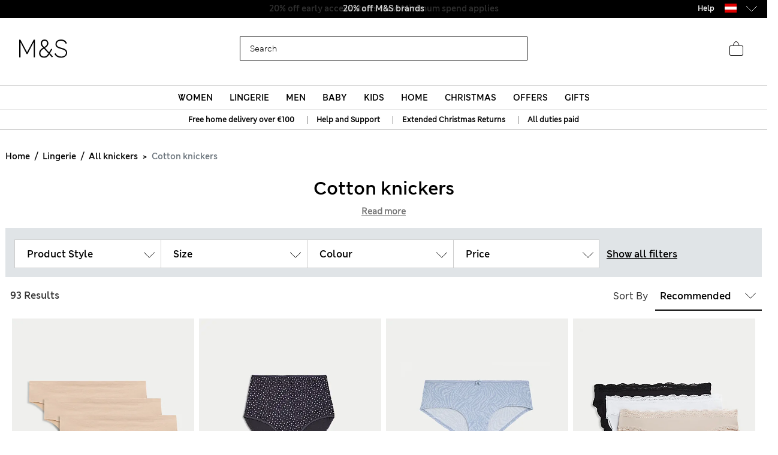

--- FILE ---
content_type: text/javascript; charset=utf-8
request_url: https://e.cquotient.com/recs/aagf-mandslondon/SFRA_Baby_GNAV?callback=CQuotient._callback3&_=1763873862453&_device=mac&userId=&cookieId=bchPluvJnnuJLEprhaaUaoHNqt&emailId=&anchors=id%3A%3AEU_SC_Level_1_8496131%7C%7Csku%3A%3A%7C%7Ctype%3A%3A%7C%7Calt_id%3A%3A&slotId=nav-product-recommendation-1&slotConfigId=New%20Slot%20Configuration%20-%202018-12-06%2015%3A10%3A27&slotConfigTemplate=slots%2Frecommendation%2FhomePageProductSlot.isml&ccver=1.03&realm=AAGF&siteId=mandslondon&instanceType=prd&v=v3.1.3&json=%7B%22userId%22%3A%22%22%2C%22cookieId%22%3A%22bchPluvJnnuJLEprhaaUaoHNqt%22%2C%22emailId%22%3A%22%22%2C%22anchors%22%3A%5B%7B%22id%22%3A%22EU_SC_Level_1_8496131%22%2C%22sku%22%3A%22%22%2C%22type%22%3A%22%22%2C%22alt_id%22%3A%22%22%7D%5D%2C%22slotId%22%3A%22nav-product-recommendation-1%22%2C%22slotConfigId%22%3A%22New%20Slot%20Configuration%20-%202018-12-06%2015%3A10%3A27%22%2C%22slotConfigTemplate%22%3A%22slots%2Frecommendation%2FhomePageProductSlot.isml%22%2C%22ccver%22%3A%221.03%22%2C%22realm%22%3A%22AAGF%22%2C%22siteId%22%3A%22mandslondon%22%2C%22instanceType%22%3A%22prd%22%2C%22v%22%3A%22v3.1.3%22%7D
body_size: 1009
content:
/**/ typeof CQuotient._callback3 === 'function' && CQuotient._callback3({"SFRA_Baby_GNAV":{"displayMessage":"SFRA_Baby_GNAV","recs":[{"id":"P60203963","product_name":"7pk Pure Cotton Long Sleeve Bodysuits (5lbs-3 Yrs)","image_url":"http://assets.digitalcontent.marksandspencer.app/image/upload/SD_04_T92_1005_Z0_X_EC_90","product_url":"https://www.marksandspencer.com/en/7pk-pure-cotton-long-sleeve-bodysuits-5lbs-3-yrs/p/P60203963.html"},{"id":"P60642969","product_name":"3pk Adaptive Pure Cotton Bodysuits (3-16 Yrs)","image_url":"http://assets.digitalcontent.marksandspencer.app/image/upload/SD_04_T92_6004P_T4_X_EC_90","product_url":"https://www.marksandspencer.com/en/3pk-adaptive-pure-cotton-bodysuits-3-16-yrs/p/P60642969.html"},{"id":"P60750959","product_name":"3pk Cotton Rich Ribbed Sleepsuits (6½lbs-3 Yrs)","image_url":"http://assets.digitalcontent.marksandspencer.app/image/upload/SD_04_T92_6679S_KC_X_EC_90","product_url":"https://www.marksandspencer.com/en/3pk-cotton-rich-ribbed-sleepsuits-6%C2%BDlbs-3-yrs/p/P60750959.html"},{"id":"P60646040","product_name":"3pk Adaptive Bodysuits (3-16 Yrs)","image_url":"http://assets.digitalcontent.marksandspencer.app/image/upload/SD_04_T92_6036P_Z0_X_EC_0","product_url":"https://www.marksandspencer.com/en/3pk-adaptive-bodysuits-3-16-yrs/p/P60646040.html"},{"id":"P60203949","product_name":"7pk Pure Cotton Short Sleeve Bodysuits (5lbs-3 Yrs)","image_url":"http://assets.digitalcontent.marksandspencer.app/image/upload/SD_04_T92_1000_Z0_X_EC_90","product_url":"https://www.marksandspencer.com/en/7pk-pure-cotton-short-sleeve-bodysuits-5lbs-3-yrs/p/P60203949.html"},{"id":"P60515223","product_name":"10pk Pure Cotton Short Sleeve Bodysuits (6½lbs-3 Yrs)","image_url":"http://assets.digitalcontent.marksandspencer.app/image/upload/SD_04_T92_1037_Z0_X_EC_90","product_url":"https://www.marksandspencer.com/en/10pk-pure-cotton-short-sleeve-bodysuits-6%C2%BDlbs-3-yrs/p/P60515223.html"},{"id":"P60646041","product_name":"3pk Adaptive Pure Cotton Bodysuits (3-16 Yrs)","image_url":"http://assets.digitalcontent.marksandspencer.app/image/upload/SD_04_T92_6037P_ZZ_X_EC_90","product_url":"https://www.marksandspencer.com/en/3pk-adaptive-pure-cotton-bodysuits-3-16-yrs/p/P60646041.html"},{"id":"P60750945","product_name":"3pk Pure Cotton Sleepsuits (6½lbs-3Yrs)","image_url":"http://assets.digitalcontent.marksandspencer.app/image/upload/SD_04_T92_6680S_SU_X_EC_90","product_url":"https://www.marksandspencer.com/en/3pk-pure-cotton-sleepsuits-6%C2%BDlbs-3yrs/p/P60750945.html"},{"id":"P60642968","product_name":"3pk Adaptive Pure Cotton Bodysuits (7lbs–16 Yrs)","image_url":"http://assets.digitalcontent.marksandspencer.app/image/upload/SD_04_T92_6010P_Z0_X_EC_90","product_url":"https://www.marksandspencer.com/en/3pk-adaptive-pure-cotton-bodysuits-7lbs%E2%80%9316-yrs/p/P60642968.html"},{"id":"P60678704","product_name":"Fisherman Puddlesuit (9 Mths-5 Yrs)","image_url":"http://assets.digitalcontent.marksandspencer.app/image/upload/SD_04_T78_4407Y_F0_X_EC_90","product_url":"https://www.marksandspencer.com/en/fisherman-puddlesuit-9-mths-5-yrs/p/P60678704.html"},{"id":"P60642965","product_name":"3pk Pure Cotton Adaptive Bodysuits (3-16 Yrs)","image_url":"http://assets.digitalcontent.marksandspencer.app/image/upload/SD_04_T92_6006P_Z0_X_EC_0","product_url":"https://www.marksandspencer.com/en/3pk-pure-cotton-adaptive-bodysuits-3-16-yrs/p/P60642965.html"},{"id":"P60753343","product_name":"Paddington™","image_url":"http://assets.digitalcontent.marksandspencer.app/image/upload/SD_04_T92_6038C_E4_X_EC_90","product_url":"https://www.marksandspencer.com/en/paddington%E2%84%A2/p/P60753343.html"},{"id":"P60642967","product_name":"3pk Adaptive Pure Cotton Bodysuits (7lbs-16 Yrs)","image_url":"http://assets.digitalcontent.marksandspencer.app/image/upload/SD_04_T92_6009P_Z0_X_EC_0","product_url":"https://www.marksandspencer.com/en/3pk-adaptive-pure-cotton-bodysuits-7lbs-16-yrs/p/P60642967.html"},{"id":"P60646087","product_name":"3pk Pure Cotton Bodysuits (7lbs-16 Yrs)","image_url":"http://assets.digitalcontent.marksandspencer.app/image/upload/SD_04_T92_6011P_Z0_X_EC_0","product_url":"https://www.marksandspencer.com/en/3pk-pure-cotton-bodysuits-7lbs-16-yrs/p/P60646087.html"},{"id":"P60750971","product_name":"3pk Pure Cotton Car Print Sleepsuits (0 Mths-3 Yrs)","image_url":"http://assets.digitalcontent.marksandspencer.app/image/upload/SD_04_T92_4666S_F4_X_EC_90","product_url":"https://www.marksandspencer.com/en/3pk-pure-cotton-car-print-sleepsuits-0-mths-3-yrs/p/P60750971.html"},{"id":"P60642901","product_name":"2pk Hip Dysplasia Cotton Rich Stars Joggers (7lbs-1 Yrs)","image_url":"http://assets.digitalcontent.marksandspencer.app/image/upload/SD_04_T92_6028P_K7_X_EC_90","product_url":"https://www.marksandspencer.com/en/2pk-hip-dysplasia-cotton-rich-stars-joggers-7lbs-1-yrs/p/P60642901.html"},{"id":"P60203972","product_name":"5pk Pure Cotton Sleepsuits (5lbs-3 Yrs)","image_url":"http://assets.digitalcontent.marksandspencer.app/image/upload/SD_04_T92_1019_Z0_X_EC_90","product_url":"https://www.marksandspencer.com/en/5pk-pure-cotton-sleepsuits-5lbs-3-yrs/p/P60203972.html"},{"id":"P60580090","product_name":"Cotton Rich Chinos (6-16 Yrs)","image_url":"http://assets.digitalcontent.marksandspencer.app/image/upload/SD_04_T87_3429V_JS_X_EC_0","product_url":"https://www.marksandspencer.com/en/cotton-rich-chinos-6-16-yrs/p/P60580090.html"},{"id":"P60750968","product_name":"2pk Cotton Rich Velour Sleepsuits (0-3 Yrs)","image_url":"http://assets.digitalcontent.marksandspencer.app/image/upload/SD_04_T92_4661S_E4_X_EC_90","product_url":"https://www.marksandspencer.com/en/2pk-cotton-rich-velour-sleepsuits-0-3-yrs/p/P60750968.html"},{"id":"P60689060","product_name":"Pure Cotton Spencer Bear™ 2.5 Tog Sleeping Bag (0-3 Yrs)","image_url":"http://assets.digitalcontent.marksandspencer.app/image/upload/SD_04_T92_6200S_Z4_X_EC_90","product_url":"https://www.marksandspencer.com/en/pure-cotton-spencer-bear%E2%84%A2-2.5-tog-sleeping-bag-0-3-yrs/p/P60689060.html"}],"recoUUID":"28d2501f-e3ef-4fa4-bc0f-2cad55bbda57"}});

--- FILE ---
content_type: image/svg+xml
request_url: https://www.marksandspencer.com/on/demandware.static/Sites-mandslondon-Site/-/en_AT/v1763859621334/images/svg/chevron-down.svg
body_size: 272
content:
<?xml version="1.0" encoding="UTF-8"?>
<svg width="40px" height="40px" viewBox="0 0 40 40" version="1.1" xmlns="http://www.w3.org/2000/svg" xmlns:xlink="http://www.w3.org/1999/xlink">
    <title>chevron down</title>
    <g id="chevron-down" stroke="none" stroke-width="1" fill="none" fill-rule="evenodd">
        <g id="icon-/-chevron-up" transform="translate(20.000000, 20.500000) rotate(-90.000000) translate(-20.000000, -20.500000) translate(15.500000, 11.500000)" stroke="#333333">
            <g id="Element__IconChevronLargeDown" transform="translate(4.500000, 9.000000) scale(-1, 1) translate(-4.500000, -9.000000) translate(-0.000000, 0.000000)">
                <polyline transform="translate(4.500000, 9.000000) scale(-1, 1) rotate(-180.000000) translate(-4.500000, -9.000000) " points="0 -5.68434189e-14 9 9 0 18"></polyline>
            </g>
        </g>
    </g>
</svg>
